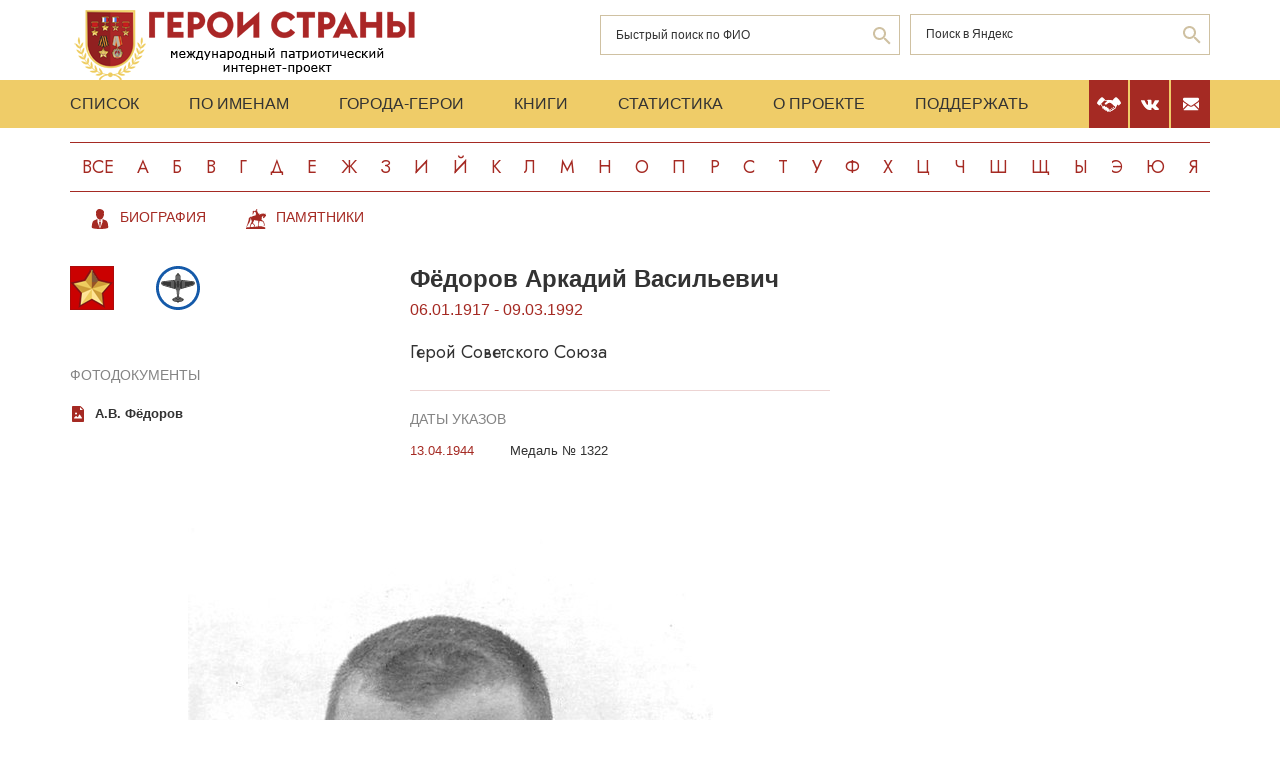

--- FILE ---
content_type: image/svg+xml
request_url: https://warheroes.ru/assets/img/look-foto.svg
body_size: 1953
content:
<svg width="20" height="20" viewBox="0 0 20 20" fill="none" xmlns="http://www.w3.org/2000/svg">
<path d="M3.25 0.0820312C2.97266 0.191406 2.6875 0.476562 2.58203 0.761719L2.5 0.980469V10V19.0195L2.58203 19.2383C2.69141 19.5273 2.97266 19.8086 3.26172 19.918C3.48047 20 3.48438 20 10 20C16.5156 20 16.5195 20 16.7383 19.918C17.0273 19.8086 17.3086 19.5273 17.418 19.2383L17.5 19.0195V11.8203C17.5 5.28906 17.4961 4.60547 17.4375 4.42969C17.3789 4.25781 17.1797 4.04297 15.3164 2.18359C13.457 0.320312 13.2422 0.121094 13.0703 0.0625C12.8945 0.0078125 12.4102 0 8.16797 0.00390625C3.53125 0.00390625 3.45312 0.00390625 3.25 0.0820312ZM14.375 3.14453L16.2305 5H14.3633H12.5V3.14453C12.5 2.125 12.5039 1.28906 12.5117 1.28906C12.5156 1.28906 13.3555 2.125 14.375 3.14453ZM8.07812 8.30078C8.30859 8.42578 8.47266 8.59375 8.60156 8.83984C8.67578 8.97656 8.69141 9.06641 8.69141 9.375C8.69141 9.71484 8.67969 9.76562 8.57422 9.95703C8.45703 10.168 8.25391 10.3594 8.00781 10.4922C7.79688 10.6055 7.1875 10.5977 6.96484 10.4766C6.55078 10.2578 6.32812 9.92188 6.29688 9.47656C6.27734 9.14062 6.32812 8.93359 6.49609 8.68359C6.625 8.48828 6.91406 8.26953 7.125 8.20312C7.19141 8.18359 7.38672 8.17188 7.55859 8.17578C7.81641 8.1875 7.90625 8.20703 8.07812 8.30078ZM12.168 10.7383C12.2539 10.7852 12.6602 11.3672 13.625 12.8047C14.9219 14.7461 14.9609 14.8125 14.9609 14.9961C14.9609 15.2188 14.8516 15.4062 14.6484 15.5234C14.5117 15.6055 14.4805 15.6055 10 15.6055C5.51953 15.6055 5.48828 15.6055 5.35156 15.5234C5.07031 15.3594 4.95312 15 5.09375 14.7344C5.16406 14.6094 7.13281 12.6445 7.25391 12.582C7.36328 12.5273 7.63672 12.5273 7.74609 12.582C7.79297 12.6055 8.26562 12.9492 8.79297 13.3438C9.32031 13.7383 9.76562 14.0625 9.77734 14.0625C9.79297 14.0625 10.1641 13.3477 10.6016 12.4688C11.0391 11.5938 11.4336 10.8477 11.4766 10.8086C11.5898 10.707 11.8359 10.625 11.9531 10.6523C12.0078 10.6641 12.1055 10.7031 12.168 10.7383Z" fill="#A52A23"/>
</svg>


--- FILE ---
content_type: image/svg+xml
request_url: https://warheroes.ru/assets/img/icons/istreb.svg
body_size: 7897
content:
<?xml version="1.0" encoding="UTF-8" standalone="no"?>
<!-- Generator: Adobe Illustrator 15.1.0, SVG Export Plug-In . SVG Version: 6.00 Build 0)  -->

<svg
   version="1.1"
   id="Слой_1"
   x="0px"
   y="0px"
   width="44px"
   height="44px"
   viewBox="0 0 44 44"
   enable-background="new 0 0 44 44"
   xml:space="preserve"
   sodipodi:docname="istreb.svg"
   inkscape:version="1.2 (dc2aedaf03, 2022-05-15)"
   xmlns:inkscape="http://www.inkscape.org/namespaces/inkscape"
   xmlns:sodipodi="http://sodipodi.sourceforge.net/DTD/sodipodi-0.dtd"
   xmlns="http://www.w3.org/2000/svg"
   xmlns:svg="http://www.w3.org/2000/svg"><defs
   id="defs17237" /><sodipodi:namedview
   id="namedview17235"
   pagecolor="#ffffff"
   bordercolor="#000000"
   borderopacity="0.25"
   inkscape:showpageshadow="2"
   inkscape:pageopacity="0.0"
   inkscape:pagecheckerboard="0"
   inkscape:deskcolor="#d1d1d1"
   showgrid="false"
   inkscape:zoom="30.341309"
   inkscape:cx="15.836495"
   inkscape:cy="25.575693"
   inkscape:window-width="1680"
   inkscape:window-height="987"
   inkscape:window-x="-8"
   inkscape:window-y="-8"
   inkscape:window-maximized="1"
   inkscape:current-layer="g17232" />
<g
   id="g17232">
	<path
   fill="#A90000"
   d="M22,2.837c10.584,0,19.163,8.58,19.163,19.163S32.584,41.163,22,41.163   c-10.583,0-19.163-8.58-19.163-19.163S11.417,2.837,22,2.837 M22,0C9.869,0,0,9.869,0,22s9.869,22,22,22s22-9.869,22-22   S34.131,0,22,0L22,0z"
   id="path17202"
   style="fill:#155aa9" />
	<path
   fill="#383838"
   d="M37.324,15.297c-0.081-0.009-6.109-0.682-9.55-1.079c-0.002,0-0.004-0.001-0.005-0.001s-0.002,0-0.002,0   c-0.399-0.046-0.761-0.088-1.076-0.125c-0.002,0-0.003-0.001-0.005-0.001c0,0,0,0-0.001,0c-0.591-0.07-1.014-0.121-1.177-0.145   c-0.466-0.066-0.882-0.469-1.133-0.769l0.009-0.1c0-0.001-0.001-0.003,0-0.005c0.075-1.002,0.115-1.615,0.121-1.853   c0.043-1.826-0.512-2.32-0.683-2.428c-0.065-0.041-0.14-0.063-0.216-0.063h-0.179c-0.104-0.429-0.384-1.114-1.089-1.545   c-0.078-0.089-0.186-0.141-0.303-0.14c-0.006,0-0.011-0.002-0.017-0.002s-0.012,0.001-0.018,0.002c-0.116,0-0.224,0.051-0.302,0.14   c-0.705,0.431-0.985,1.117-1.09,1.545h-0.216c-0.076,0-0.151,0.022-0.216,0.063c-0.171,0.108-0.727,0.602-0.684,2.429   c0.005,0.229,0.045,0.837,0.112,1.72l0.018,0.237c-0.251,0.3-0.667,0.703-1.133,0.77c-0.996,0.143-11.707,1.338-11.849,1.355   c-0.53,0.106-1.533,0.598-1.533,1.701c0,0.77,0.338,2.163,2.604,2.85c1.58,0.478,11.781,3.352,11.894,3.384   c0.005,0.001,0.514,0.136,0.881,0.464c0.01,0.119,0.021,0.237,0.03,0.355l0.024,0.293c0,0.001,0.001,0.002,0.001,0.004   c0.179,2.117,0.359,4.218,0.519,6.063L16.79,32.71c-0.332,0.206-0.695,0.763-0.339,1.449c0.394,0.756,2.081,1.911,5.086,1.746   l0.06,0.686c0.018,0.209,0.193,0.37,0.404,0.37c0.21,0,0.385-0.161,0.404-0.37l0.059-0.686c0.193,0.011,0.38,0.016,0.561,0.016   c0,0,0,0,0.001,0c2.647,0,4.156-1.053,4.523-1.761c0.358-0.688-0.006-1.244-0.36-1.464l-4.25-2.279   c0.175-2.036,0.376-4.379,0.573-6.716c0.367-0.328,0.876-0.463,0.892-0.467c0.031-0.008,1.002-0.282,2.38-0.671   c0.025-0.006,0.051-0.01,0.074-0.021c3.149-0.89,8.34-2.359,9.429-2.689c2.267-0.687,2.605-2.081,2.605-2.85   C38.892,15.9,37.888,15.409,37.324,15.297z M27.364,14.987v6.57c-0.092,0.026-0.184,0.052-0.272,0.077v-6.678   C27.181,14.965,27.271,14.976,27.364,14.987z M22.02,7.937c0.311,0.228,0.478,0.537,0.566,0.792h-1.133   C21.541,8.475,21.709,8.165,22.02,7.937z M21.56,9.54h0.88v4.111c0,0.242-0.198,0.439-0.44,0.439c-0.242,0-0.439-0.197-0.439-0.439   V9.54z M20.569,9.54h0.18v4.111c0,0.689,0.561,1.25,1.25,1.25c0.689,0,1.25-0.561,1.25-1.25V9.54h0.174   c0.104,0.166,0.297,0.621,0.271,1.661c-0.006,0.228-0.049,0.881-0.128,1.915l-0.879,10.71c0,0.001,0,0.002,0,0.002   c-0.19,2.237-0.38,4.461-0.549,6.417l0,0L22,31.86l-0.107-1.245c0,0,0-0.001,0-0.002c-0.166-1.922-0.355-4.142-0.546-6.377   l-0.902-10.963l0,0l-0.03-0.394c-0.065-0.861-0.104-1.455-0.11-1.678C20.279,10.143,20.48,9.691,20.569,9.54z M16.937,14.952v6.69   c-0.089-0.025-0.181-0.051-0.272-0.077v-6.581C16.757,14.972,16.848,14.962,16.937,14.952z M5.919,17.003   c0-0.712,0.847-0.899,0.847-0.9c0.314-0.036,5.663-0.632,9.087-1.026v6.259c-3.081-0.871-6.981-1.979-7.905-2.258   C7.023,18.797,5.919,18.209,5.919,17.003z M19.817,22.455c-0.029-0.008-0.858-0.242-2.07-0.584v-7.014   c0.421-0.05,0.724-0.088,0.858-0.107c0.423-0.06,0.791-0.271,1.104-0.525l0.697,8.461C20.089,22.527,19.83,22.458,19.817,22.455z    M21.138,31.297l0.179,2.062h-4.024L21.138,31.297z M17.535,34.17h3.852l0.06,0.691l-0.092,0.241   C19.397,35.177,18.13,34.628,17.535,34.17z M22.646,35.103l-0.092-0.239l0.06-0.693h3.853   C25.874,34.63,24.609,35.183,22.646,35.103z M26.711,33.359h-4.026l0.178-2.063L26.711,33.359z M24.194,22.452   c-0.019,0.005-0.281,0.075-0.599,0.233l0.694-8.46c0.312,0.254,0.681,0.465,1.104,0.525c0.137,0.02,0.452,0.059,0.887,0.11v7.003   C25.059,22.208,24.221,22.444,24.194,22.452z M36.052,19.078c-0.922,0.279-4.803,1.38-7.877,2.25V15.08   c3.422,0.394,8.734,0.986,9.022,1.017c0.036,0.008,0.884,0.195,0.884,0.907C38.081,18.209,36.978,18.797,36.052,19.078z"
   id="path17204" />
	<path
   fill="#F7E736"
   d="M27.364,14.987v6.57c-0.092,0.026-0.184,0.052-0.272,0.077v-6.678   C27.181,14.965,27.271,14.976,27.364,14.987z"
   id="path17206"
   style="fill:#383838" />
	<path
   fill="#F7E736"
   d="M22.02,7.937c0.311,0.228,0.478,0.537,0.566,0.792h-1.133C21.541,8.475,21.709,8.165,22.02,7.937z"
   id="path17208"
   style="stroke:#383838" />
	<path
   fill="#F7E736"
   d="M21.56,9.54h0.88v4.111c0,0.242-0.198,0.439-0.44,0.439c-0.242,0-0.439-0.197-0.439-0.439V9.54z"
   id="path17210"
   style="fill:#383838" />
	<path
   fill="#F7E736"
   d="M20.569,9.54h0.18v4.111c0,0.689,0.561,1.25,1.25,1.25c0.689,0,1.25-0.561,1.25-1.25V9.54h0.174   c0.104,0.166,0.297,0.621,0.271,1.661c-0.006,0.228-0.049,0.881-0.128,1.915l-0.879,10.71c0,0.001,0,0.002,0,0.002   c-0.19,2.237-0.38,4.461-0.549,6.417l0,0L22,31.86l-0.107-1.245c0,0,0-0.001,0-0.002c-0.166-1.922-0.355-4.142-0.546-6.377   l-0.902-10.963l0,0l-0.03-0.394c-0.065-0.861-0.104-1.455-0.11-1.678C20.279,10.143,20.48,9.691,20.569,9.54z"
   id="path17212"
   style="fill:#383838" />
	<path
   fill="#F7E736"
   d="M16.937,14.952v6.69c-0.089-0.025-0.181-0.051-0.272-0.077v-6.581   C16.757,14.972,16.848,14.962,16.937,14.952z"
   id="path17214"
   style="fill:#383838" />
	<path
   fill="#F7E736"
   d="M5.919,17.003c0-0.712,0.847-0.899,0.847-0.9c0.314-0.036,5.663-0.632,9.087-1.026v6.259   c-3.081-0.871-6.981-1.979-7.905-2.258C7.023,18.797,5.919,18.209,5.919,17.003z"
   id="path17216"
   style="fill:#383838" />
	<path
   fill="#F7E736"
   d="M19.817,22.455c-0.029-0.008-0.858-0.242-2.07-0.584v-7.014c0.421-0.05,0.724-0.088,0.858-0.107   c0.423-0.06,0.791-0.271,1.104-0.525l0.697,8.461C20.089,22.527,19.83,22.458,19.817,22.455z"
   id="path17218"
   style="fill:#383838" />
	<polygon
   fill="#F7E736"
   points="21.138,31.297 21.316,33.359 17.292,33.359  "
   id="polygon17220"
   style="fill:#383838" />
	<path
   fill="#F7E736"
   d="M17.535,34.17h3.852l0.06,0.691l-0.092,0.241C19.397,35.177,18.13,34.628,17.535,34.17z"
   id="path17222"
   style="fill:#383838" />
	<path
   fill="#F7E736"
   d="M22.646,35.103l-0.092-0.239l0.06-0.693h3.853C25.874,34.63,24.609,35.183,22.646,35.103z"
   id="path17224"
   style="fill:#383838" />
	<polygon
   fill="#F7E736"
   points="26.711,33.359 22.685,33.359 22.862,31.296  "
   id="polygon17226"
   style="fill:#383838" />
	<path
   fill="#F7E736"
   d="M24.194,22.452c-0.019,0.005-0.281,0.075-0.599,0.233l0.694-8.46c0.312,0.254,0.681,0.465,1.104,0.525   c0.137,0.02,0.452,0.059,0.887,0.11v7.003C25.059,22.208,24.221,22.444,24.194,22.452z"
   id="path17228"
   style="fill:#383838" />
	<path
   fill="#F7E736"
   d="M36.052,19.078c-0.922,0.279-4.803,1.38-7.877,2.25V15.08c3.422,0.394,8.734,0.986,9.022,1.017   c0.036,0.008,0.884,0.195,0.884,0.907C38.081,18.209,36.978,18.797,36.052,19.078z"
   id="path17230"
   style="fill:#383838" />
</g>
</svg>
